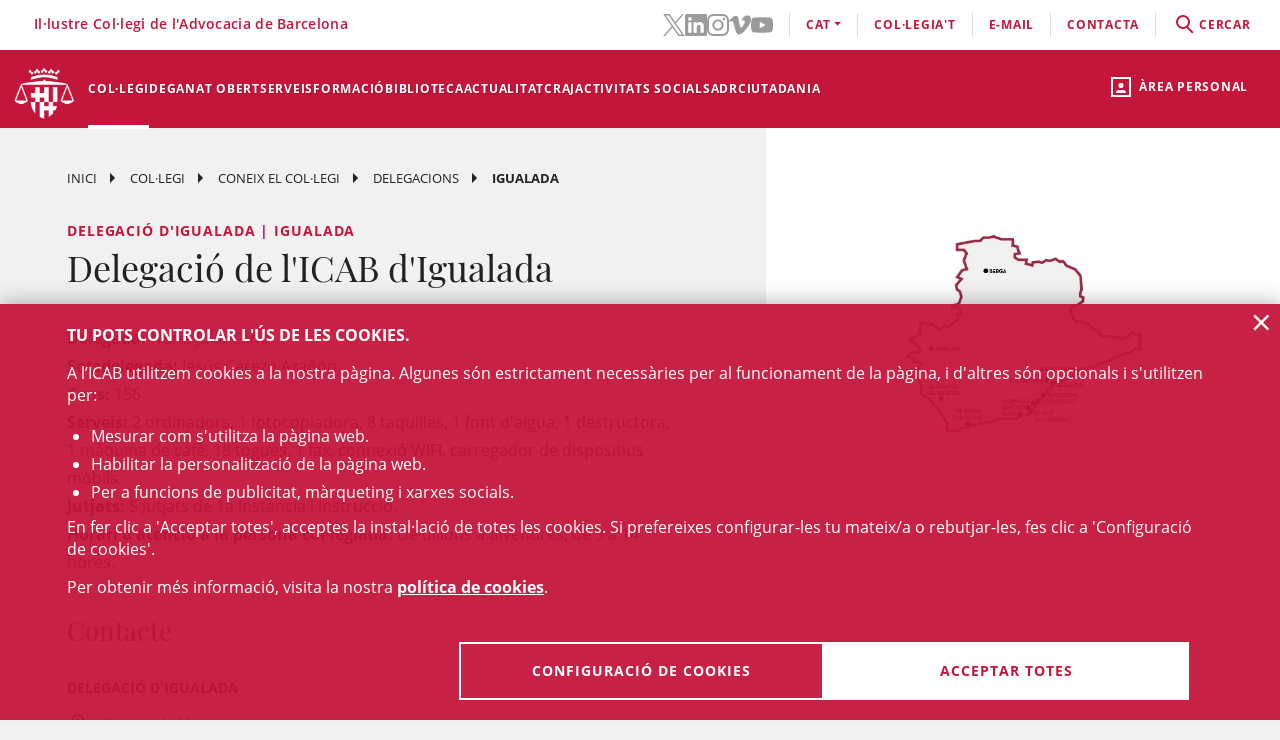

--- FILE ---
content_type: text/html;charset=UTF-8
request_url: https://www.icab.cat/ca/colegi/coneix-el-col-legi/delegacions/delegacio/Igualada/
body_size: 11887
content:
<!DOCTYPE html>
<html lang="ca">
	<head>
		<script>
	window.dataLayer = window.dataLayer || [];
	window.dataLayer.push({ 'userStatus': 'loggedOut' });
</script><script>(function(w,d,s,l,i){w[l]=w[l]||[];w[l].push({'gtm.start': new Date().getTime(),event:'gtm.js'});var f=d.getElementsByTagName(s)[0], j=d.createElement(s),dl=l!='dataLayer'?'&l='+l:'';j.async=true;j.src= 'https://www.googletagmanager.com/gtm.js?id='+i+dl;f.parentNode.insertBefore(j,f);})(window,document,'script','dataLayer','GTM-WZ6D28F');</script><title>Igualada</title>
<link rel="alternate" hreflang="es" href="/es/colegio/conoce-el-colegio/delegaciones/delegacion/Igualada/" />
<link rel="alternate" hreflang="en" href="/en/colegi/coneix-el-col-legi/delegacions/delegation/Igualada/" />
<link type="text/css" rel="stylesheet" media="screen"	href="/export/system/modules/cat.icab.theme/resources/css/icab.css_333375677.css" />
<link type="text/css" rel="stylesheet" media="print"	href="/export/system/modules/cat.icab.theme/resources/css/icab-print.css_1061108441.css" />

<meta name="description"	content="Coneix el Col·legi de l'Advocacia de Barcelona (ICAB)" />
<meta name="keywords"		content="coneix, col·legi, advocacia, barcelona, ICAB, advocats" />
<meta name="og:description" content="Delegada: Nuria Julia Cano Sotsdelegada: Jesús Cerezo Azañón Cens: 156 Serveis: 2 ordinadors, 1 fotocopiadora, 8 taquilles, 1 font d&#039;aigua, 1 destructora, 1 màquina de cafè, 18 togues, 1 fax, connexió WIFI, carregador de dispositius mòbils. Jutjats: 5 Jutjats de 1a Instància i Instrucció. Horari d&#039;atenció a la persona col·legiada: De dilluns a divendres, de 9 a 14 hores." />
<meta name="og:image" content="http://www.icab.cat/export/sites/icab/.galleries/imatges-col-legi/Mapa_Delegacions_ICAB.jpg" />
	<meta name="image" property="og:image" content="http://www.icab.cat/export/sites/icab/.galleries/imatges-col-legi/Mapa_Delegacions_ICAB.jpg" />
	<meta name="og:title" content="Delegació de l&#039;ICAB d&#039;Igualada" />
<meta name="og:type" content="article" />
<meta name="og:url" content="http://www.icab.cat/ca/colegi/coneix-el-col-legi/delegacions/delegacio/Igualada/" />
<meta name="twitter:card" content="summary" />
<meta name="twitter:description" content="Delegada: Nuria Julia Cano Sotsdelegada: Jesús Cerezo Azañón Cens: 156 Serveis: 2 ordinadors, 1 fotocopiadora, 8 taquilles, 1 font d&#039;aigua, 1 destructora, 1 màquina de cafè, 18 togues, 1 fax, connexió WIFI, carregador de dispositius mòbils. Jutjats: 5 Jutjats de 1a Instància i Instrucció. Horari d&#039;atenció a la persona col·legiada: De dilluns a divendres, de 9 a 14 hores." />
<meta name="twitter:image" content="http://www.icab.cat/export/sites/icab/.galleries/imatges-col-legi/Mapa_Delegacions_ICAB.jpg" />
<meta name="twitter:site" content="@ICABarcelona" />
<meta name="twitter:title" content="Delegació de l&#039;ICAB d&#039;Igualada" />
<meta name="twitter:url" content="http://www.icab.cat/ca/colegi/coneix-el-col-legi/delegacions/delegacio/Igualada/" />
<link type="image/x-icon" rel="shortcut icon" href="/export/system/modules/cat.icab.theme/resources/images/favicon.jpg" />
<meta charset="utf-8" />
<meta name="robots"				content="all" />
<meta name="viewport"			content="width=device-width,initial-scale=1,user-scalable=no" />
<meta name="HandheldFriendly"	content="true" />
<meta name="format-detection"	content="telephone=no" />
<meta name="theme-color"		content="#C60044"/>
<meta name="msapplication-square70x70logo" content="/export/system/modules/cat.icab.theme/resources/images/pwa/icon-72x72.png" />
<meta name="msapplication-square150x150logo" content="/export/system/modules/cat.icab.theme/resources/images/pwa/icon-152x152.png" />
<meta name="msapplication-wide310x150logo" content="/export/system/modules/cat.icab.theme/resources/images/pwa/icon-384x384.png" />
<meta name="msapplication-square310x310logo" content="/export/system/modules/cat.icab.theme/resources/images/pwa/icon-384x384.png" />
<meta name="referrer" content="no-referrer-when-downgrade" />
<link rel="apple-touch-icon" sizes="57x57" href="/export/system/modules/cat.icab.theme/resources/images/pwa/icon-72x72.png" />
<link rel="apple-touch-icon" sizes="60x60" href="/export/system/modules/cat.icab.theme/resources/images/pwa/icon-72x72.png" />
<link rel="apple-touch-icon" sizes="72x72" href="/export/system/modules/cat.icab.theme/resources/images/pwa/icon-72x72.png" />
<link rel="apple-touch-icon" sizes="76x76" href="/export/system/modules/cat.icab.theme/resources/images/pwa/icon-96x96.png" />
<link rel="apple-touch-icon" sizes="114x114" href="/export/system/modules/cat.icab.theme/resources/images/pwa/icon-128x128.png" />
<link rel="apple-touch-icon" sizes="120x120" href="/export/system/modules/cat.icab.theme/resources/images/pwa/icon-144x144.png" />
<link rel="apple-touch-icon" sizes="144x144" href="/export/system/modules/cat.icab.theme/resources/images/pwa/icon-144x144.png" />
<link rel="apple-touch-icon" sizes="152x152" href="/export/system/modules/cat.icab.theme/resources/images/pwa/icon-152x152.png" />
<link rel="apple-touch-icon" sizes="180x180" href="/export/system/modules/cat.icab.theme/resources/images/pwa/icon-192x192.png" />
<script>
	
            const token = null;
		</script></head>
	<body>
		<noscript><iframe src="https://www.googletagmanager.com/ns.html?id=GTM-WZ6D28F" height="0" width="0" style="display:none;visibility:hidden"></iframe></noscript><div class="ot-main-page-container">
			<header>
				<section class="ot-main-header" id="ot-main-header">
	<div id="mobile-topbar">
		<span data-add-body-class="mobile-menu-open">
			<img src="/system/modules/cat.icab.theme/resources/images/logo.png" alt="open menu" class="mobile-topbar__menu-icon">
			menú
		</span>
		<div class="position-center-xy mobile-topbar__title">Advocacia Barcelona</div>
	</div>
	<span class="ot-icon-search-mobile d-lg-none" data-toggle-body-class="search-menu-open">
		<span class="ot-icon ot-icon-mglass text-inverse big"></span>
	</span>
	<div class="personal-area-ext-container">
		<span class="personal-area d-none d-lg-block" data-toggle-body-class="personal-area-desktop-open" data-remove-class-on-external-click=".personal-area-form">
					<span class="ot-icon ot-icon-profile"></span>
					<span class="text">Àrea personal</span>
				</span>
				<span class="personal-area personal-area-mobile-icon d-lg-none" data-toggle-body-class="personal-area-open">
					<span class="ot-icon ot-icon-profile"></span>
				</span>
				<div class="personal-area-container">
					<div class="personal-area-form non-selectable">
						<form action="/rest/access/login" method="post" accept-charset="ISO-8859-1" id="login-form-130">
	<input id="redirect-130" name="redirect" type="hidden" value="/ca/area-personal/" />		
	<div class="container-fluid">
		<div class="row no-gutters">
			<h3 class="title"><span class="profile"></span><span class="close" data-remove-body-class="personal-area-open">&times;</span>Àrea personal</h3>
			<div class="col-12">
				<div class="icab-form-group">
					<label for="input-name-130">Usuari/a</label>
					<input type="text" name="name" id="input-id-130" placeholder="Usuari/a ICAB / DNI / Email" value="" autocomplete="off" />
					<span class="info">Número de col·legiat/da o usuari ICAB / DNI / Email</span>
					</div>
			</div>
			<div class="col-12">
				<div class="icab-form-group mb-0">
					<label for="input-pwd-130">Contrasenya</label>
					<input type="password" name="pwd" id="input-pwd-130" placeholder="Contrasenya" value="" autocomplete="off" />
				</div>
				<a href="/ca/access/recordar-contrasenya/index.html" class="seemore-link-desktop">he oblidat la contrasenya</a>
				</div>
			<div class="personal-area-footer">
						<input type="submit" value="entra" autocomplete="off" accesskey="l" />
						<a href="/rest/access/login-cert?redirect=/ca/area-personal/" onclick="(new IcabOverlay({body: 'Validant el certificat digital ...'})).open()" class="ot-input-button ot-button-inverse">entra amb certificat digital</a>
						<p>No sóc usuari/a de l'ICAB</p>
						<a href="/ca/access/nou-usuari/index.html" class="ot-input-button ot-button-inverse">registra't</a>
					</div>
				</div>
	</div>
	<script>
	document.querySelectorAll('#login-form-130').forEach(f => { 
		f.addEventListener("submit", e => {
			window.dataLayer = window.dataLayer || [];
			window.dataLayer?.push({ 'event': 'userLogin' });
		});
	})
</script></form></div>
				</div>
			</div>
	<section id="mobile-menu">
		<span data-remove-body-class="mobile-menu-open">&times;</span>
<nav class="ot-navbar">
	<a href="/ca/index.html" class="ot-logo" accesskey="0"><img src="/export/system/modules/cat.icab.theme/resources/images/logo.png" alt="Logotip ICAB" /></a>
	<ol class="ot-list-l1 ot-navbar-links"><li><a href="/ca/index.html">Inici</a></li><li class="selected ot-has-children"><a href="/ca/colegi/coneix-el-col-legi/deganat/" target="_self" accesskey="1">Col·legi</a><ol class="ot-list-l2"><li class="selected ot-has-children"><a href="/ca/colegi/coneix-el-col-legi/deganat/" target="_self">Coneix el col·legi</a><ol class="ot-list-l3"><li><a href="/ca/colegi/coneix-el-col-legi/deganat/" target="_self">La degana</a></li><li class="ot-has-children"><a href="/ca/colegi/coneix-el-col-legi/la-junta-de-govern/" target="_self">La Junta de Govern</a><ol class="ot-list-l4"></ol></li><li><a href="/ca/colegi/coneix-el-col-legi/presentacio-i-funcions/" target="_self">Presentació i Funcions</a></li><li><a href="/ca/colegi/coneix-el-col-legi/acords-de-la-junta/" target="_self">Acords de Junta</a></li><li><a href="/ca/colegi/coneix-el-col-legi/deganat-obert/" target="_self">Deganat Obert</a></li><li><a href="/ca/colegi/coneix-el-col-legi/la-bustia-opina/" target="_self">La Bústia Opina</a></li><li><a href="/ca/colegi/coneix-el-col-legi/himne-de-licab/" target="_self">Himne de l'ICAB</a></li><li><a href="/ca/colegi/coneix-el-col-legi/Eleccions-ICAB-2025/" target="_self">Eleccions ICAB</a></li><li><a href="/ca/colegi/coneix-el-col-legi/finestra-unica/" target="_self">Finestra única</a></li><li><a href="/ca/colegi/coneix-el-col-legi/assemblees-generals/" target="_self">Assemblees Generals</a></li><li class="ot-has-children"><a href="/ca/colegi/coneix-el-col-legi/transparencia/" target="_self">Transparència</a><ol class="ot-list-l4"></ol></li><li><a href="/ca/colegi/coneix-el-col-legi/telefon-vermell/" target="_self">Telèfon Vermell</a></li><li><a href="/ca/colegi/coneix-el-col-legi/diputats-de-guardia/" target="_self">Diputats de Guàrdia</a></li><li class="selected"><a href="/ca/colegi/coneix-el-col-legi/delegacions/" target="_self">Delegacions</a></li><li><a href="/ca/colegi/coneix-el-col-legi/institucions-vinculades/" target="_self">Institucions vinculades</a></li><li class="ot-has-children"><a href="/ca/colegi/coneix-el-col-legi/organs-consultius/" target="_self">Òrgans consultius</a><ol class="ot-list-l4"></ol></li><li class="ot-has-children"><a href="/ca/colegi/coneix-el-col-legi/responsabilitat-social-corporativa/" target="_self">Responsabilitat Social Corporativa</a><ol class="ot-list-l4"></ol></li><li class="ot-has-children"><a href="/ca/colegi/coneix-el-col-legi/accio-internacional/" target="_self">Acció internacional</a><ol class="ot-list-l4"></ol></li><li><a href="/ca/colegi/coneix-el-col-legi/igualtat-i-agenda-2030/" target="_self">Igualtat i Agenda 2030</a></li><li class="ot-has-children"><a href="/ca/colegi/coneix-el-col-legi/sala-de-premsa/notes-de-premsa/" target="_self">Sala de Premsa</a><ol class="ot-list-l4"></ol></li><li><a href="/ca/colegi/coneix-el-col-legi/publicacions-icab/" target="_self">Publicacions</a></li><li><a href="/ca/colegi/coneix-el-col-legi/premis-icab/" target="_self">Premis ICAB</a></li><li><a href="/ca/colegi/coneix-el-col-legi/eNotum/" target="_self">Notificacions ICAB - eNotum</a></li></ol></li><li><a href="/ca/colegi/ciberdret/" target="_self">CiberDret</a></li><li><a href="/ca/colegi/comissions-i-seccions/" target="_self">Comissions i Seccions</a></li><li><a href="/ca/colegi/normativa-professional-i-collegial/" target="_self">Normativa professional i col·legial</a></li><li><a href="/ca/colegi/observatoris-/" target="_self">Observatoris </a></li><li class="ot-has-children"><a href="/ca/colegi/alta/index.html" target="_self">Dona't d'alta</a><ol class="ot-list-l3"><li><a href="/ca/colegi/alta/index.html" target="_self">Dona't d'alta</a></li><li class="ot-has-children"><a href="/ca/colegi/alta/exercents/" target="_self">Exercents</a><ol class="ot-list-l4"></ol></li><li class="ot-has-children"><a href="/ca/colegi/alta/no-exercents/" target="_self">No exercents</a><ol class="ot-list-l4"></ol></li><li><a href="/ca/colegi/alta/estudiants-associats/" target="_self">Estudiants associats/des</a></li><li><a href="/ca/colegi/alta/professionals-associats/" target="_self">Professionals associats/des</a></li><li><a href="/ca/colegi/alta/sessions-orientacio-professional/" target="_self">Sessions Orientació Professional</a></li></ol></li><li class="ot-has-children"><a href="/ca/colegi/el-palauet-casades/" target="_self">El Palauet Casades</a><ol class="ot-list-l3"><li class="d-none-navbar"><a href="/ca/colegi/el-palauet-casades/sales-i-espais-collegiats/" target="_self">Sales i espais col·legials</a></li><li class="d-none-navbar"><a href="/ca/colegi/el-palauet-casades/historia/" target="_self">Història</a></li><li class="d-none-navbar"><a href="/ca/colegi/el-palauet-casades/visites-guiades/" target="_self">Visites guiades</a></li><li class="d-none-navbar"><a href="/ca/colegi/el-palauet-casades/ubicacio-i-contacte/" target="_self">Ubicació i contacte</a></li></ol></li><li class="ot-has-children"><a href="/ca/colegi/servei-d-ocupacio-i-orientacio-professional-soop/" target="_self">Servei d’Ocupació i Orientació Professional (SOOP)</a><ol class="ot-list-l3"><li><a href="/ca/colegi/servei-d-ocupacio-i-orientacio-professional-soop/advocacia-emprenedora/" target="_self">Advocacia Emprenedora</a></li><li><a href="/ca/colegi/servei-d-ocupacio-i-orientacio-professional-soop/assessorament-personalitzat/" target="_self">Assessorament personalitzat</a></li><li><a href="/ca/colegi/servei-d-ocupacio-i-orientacio-professional-soop/borsa-de-treball-icab/" target="_self">Borsa de Treball ICAB</a></li><li><a href="/ca/colegi/servei-d-ocupacio-i-orientacio-professional-soop/orientacio-i-intermediacio-laboral/" target="_self">Orientació i Intermediació Laboral</a></li><li><a href="/ca/colegi/servei-d-ocupacio-i-orientacio-professional-soop/consells-i-models/" target="_self">Consells i models</a></li><li><a href="/ca/colegi/servei-d-ocupacio-i-orientacio-professional-soop/recursos-utils/" target="_self">Recursos Útils</a></li></ol></li><li><a href="/ca/colegi/contacta/departaments/" target="_self">Contacta</a></li></ol></li><li><a href="/ca/deganat-obert/" target="_self" accesskey="2">Deganat Obert</a></li><li class="ot-has-children"><a href="/ca/serveis-professionals/" target="_self" accesskey="3">Serveis</a><ol class="ot-list-l2"><li class="ot-has-children"><a href="/ca/serveis-professionals/tramits-collegials/" target="_self">Tots els tràmits i serveis</a><ol class="ot-list-l3"><li class="d-none-navbar"><a href="/ca/serveis-professionals/tramits-collegials/aca-sp/" target="_self">??? NavText ???</a></li></ol></li><li><a href="/ca/serveis-professionals/exercents/" target="_self">Exercents</a></li><li><a href="/ca/serveis-professionals/no-exercents/" target="_self">No exercents</a></li><li><a href="/ca/serveis-professionals/htmlredirect" target="_self">Estudiants Associats/des</a></li><li><a href="/ca/serveis-professionals/professionals-associats-00001" target="_self">Professionals Associats/des</a></li><li><a href="/ca/serveis-professionals/faqs/" target="_self">Preguntes Freqüents (FAQs)</a></li></ol></li><li class="ot-has-children"><a href="/ca/formacio/formacio/" target="_self" accesskey="4">Formació</a><ol class="ot-list-l2"><li><a href="/ca/formacio/formacio/" target="_self">Formació</a></li><li><a href="/ca/formacio/12-congressos-12-causes/" target="_self">12 Congressos, 12 Causes</a></li><li><a href="/ca/formacio/tota-loferta-formativa/" target="_self">Tota l'oferta formativa</a></li><li class="ot-has-children"><a href="/ca/formacio/escola-de-practica-juridica/" target="_self">Escola de Pràctica Jurídica (EPJ)</a><ol class="ot-list-l3"><li class="d-none-navbar"><a href="/ca/formacio/escola-de-practica-juridica/postgrau-en-practica-juridica-epj-icab/" target="_self">Postgrau en Pràctica Jurídica EPJ-ICAB</a></li><li class="d-none-navbar"><a href="/ca/formacio/escola-de-practica-juridica/materies-i-temari/" target="_self">Matèries i temari</a></li><li class="d-none-navbar"><a href="/ca/formacio/escola-de-practica-juridica/professorat/" target="_self">Professorat</a></li><li class="d-none-navbar"><a href="/ca/formacio/escola-de-practica-juridica/normes/" target="_self">Normes</a></li><li class="d-none-navbar"><a href="/ca/formacio/escola-de-practica-juridica/requisits-d-acces/" target="_self">Requisits i Tràmits de matrícula</a></li><li class="d-none-navbar"><a href="/ca/formacio/escola-de-practica-juridica/practiques/" target="_self">Pràctiques</a></li><li class="d-none-navbar"><a href="/ca/formacio/escola-de-practica-juridica/lescola/" target="_self">L'Escola</a></li><li><a href="/ca/formacio/escola-de-practica-juridica/sala-de-vistes-epj-icab/" target="_self">Sala de Vistes EPJ - ICAB</a></li><li class="d-none-navbar"><a href="/ca/formacio/escola-de-practica-juridica/alumni-epj/" target="_self">Alumni EPJ</a></li></ol></li><li><a href="/ca/formacio/masters-d-especialitzacio/" target="_self">Màsters, Postgraus i Títols d'Expert</a></li><li class="ot-has-children"><a href="/ca/formacio/formacio-continua/" target="_self">Formació contínua</a><ol class="ot-list-l3"><li><a href="/ca/formacio/formacio-continua/formacio-per-videostreaming/" target="_self">Formació per videostreaming</a></li><li class="ot-has-children"><a href="/ca/formacio/formacio-continua/formats-audiovisuals/" target="_self">Formats audiovisuals</a><ol class="ot-list-l4"></ol></li><li><a href="/ca/formacio/formacio-continua/e-learning/" target="_self">e-Learning</a></li><li><a href="/ca/formacio/formacio-continua/alta-baixa-de-les-seccions/" target="_self">Alta/baixa de Comissions i Seccions</a></li></ol></li><li><a href="/ca/formacio/podcast-icab/" target="_self">Pòdcast ICAB</a></li><li><a href="/ca/formacio/webinars/" target="_self">Webinars</a></li><li><a href="/ca/formacio/congressos/" target="_self">Congressos i Jornades ICAB</a></li><li><a href="/ca/formacio/idiomes/" target="_self">Idiomes</a></li><li><a href="/ca/formacio/masters-d-acces-a-la-professio/" target="_self">Màsters d'accés a la professió</a></li><li class="ot-has-children"><a href="/ca/formacio/formacio-internacional/" target="_self">Formació Internacional </a><ol class="ot-list-l3"><li class="d-none-navbar ot-has-children"><a href="/ca/formacio/formacio-internacional/erasmus-plus/" target="_self">Erasmus +</a><ol class="ot-list-l4"></ol></li><li class="d-none-navbar"><a href="/ca/formacio/formacio-internacional/academia-de-dret-europeu-era/" target="_self">Acadèmia de Dret Europeu (ERA)</a></li><li class="d-none-navbar"><a href="/ca/formacio/formacio-internacional/young-european-lawyers-academy-yela/" target="_self">Young European Lawyers Academy (YELA)</a></li><li class="d-none-navbar"><a href="/ca/formacio/formacio-internacional/young-lawyers-contest/" target="_self">Young Lawyers Contest</a></li><li class="d-none-navbar"><a href="/ca/formacio/formacio-internacional/propers-cursos/" target="_self">Propers cursos</a></li></ol></li><li><a href="/ca/formacio/formacio-incompany/" target="_self">Formació in company / a mida</a></li><li><a href="/ca/formacio/cerca/" target="_self">Tots els cursos - Cercador</a></li><li><a href="/ca/formacio/Form-CICAC/" target="_self">Formació CICAC</a></li><li><a href="/ca/formacio/Form-CGAE/" target="_self">Formació CGAE</a></li></ol></li><li class="ot-has-children"><a href="/ca/biblioteca-centre-documentacio/biblioteca/" target="_self" accesskey="5">Biblioteca</a><ol class="ot-list-l2"><li class="ot-has-children"><a href="/ca/biblioteca-centre-documentacio/biblioteca/" target="_self">Biblioteca</a><ol class="ot-list-l3"><li><a href="http://biblio.icab.cat/" target="_blank">Catàleg de la Biblioteca</a></li><li class="ot-has-children"><a href="/ca/biblioteca-centre-documentacio/biblioteca/biblioteca-digital/" target="_self">Biblioteca digital</a><ol class="ot-list-l4"></ol></li><li class="ot-has-children"><a href="/ca/biblioteca-centre-documentacio/biblioteca/hemeroteca/" target="_self">Hemeroteca digital</a><ol class="ot-list-l4"></ol></li><li><a href="/ca/biblioteca-centre-documentacio/biblioteca/legislacion-jurisprudencia-doctrina/" target="_self">Bases de Dades</a></li><li class="ot-has-children"><a href="/ca/biblioteca-centre-documentacio/biblioteca/centre-documentacio/" target="_self">Centre de documentació</a><ol class="ot-list-l4"></ol></li><li class="ot-has-children"><a href="/ca/biblioteca-centre-documentacio/biblioteca/alertes-juridiques/" target="_self">Alertes jurídiques</a><ol class="ot-list-l4"></ol></li><li class="ot-has-children"><a href="/ca/biblioteca-centre-documentacio/biblioteca/serveis/" target="_self">Serveis de la biblioteca</a><ol class="ot-list-l4"></ol></li><li class="ot-has-children"><a href="/ca/biblioteca-centre-documentacio/biblioteca/dades-rellevants-de-la-biblioteca/" target="_self">Dades rellevants de la Biblioteca</a><ol class="ot-list-l4"></ol></li></ol></li><li class="ot-has-children"><a href="/ca/biblioteca-centre-documentacio/publicacions/" target="_self">Publicacions</a><ol class="ot-list-l3"><li><a href="/ca/biblioteca-centre-documentacio/publicacions/actualitat-juridica" target="_self">Actualitat jurídica</a></li><li><a href="/ca/biblioteca-centre-documentacio/publicacions/butlleta-d-actualitat-juridica-del-gaj-barcelona/" target="_self">Butlleta d'actualitat jurídica del GAJ Barcelona</a></li><li><a href="http://biblio.icab.cat/cgi-bin/abnetopac/abnetcl.exe?ACC=DOSEARCH&xsqf99=(edicions digitals o bibliografies Biblioteca o Conclusions).t830." target="_blank">Edicions Digitals Biblioteca</a></li><li><a href="/ca/biblioteca-centre-documentacio/publicacions/mon-juridic/" target="_self">Món Jurídic</a></li><li><a href="/ca/biblioteca-centre-documentacio/publicacions/htmlredirect" target="_self">Subvencions, premis i beques</a></li><li><a href="https://revistajuridica.cat/cloudLibrary/public/rjcat/?lang=ca_ES" target="_blank">Revista Juridica de Catalunya</a></li></ol></li></ol></li><li class="ot-has-children"><a href="/ca/actualitat/agenda/" target="_self" accesskey="6">Actualitat</a><ol class="ot-list-l2"><li><a href="/ca/actualitat/agenda/" target="_self">Agenda d'actes</a></li><li><a href="/ca/actualitat/conferencies/" target="_self">Conferències</a></li><li><a href="/ca/actualitat/noticies/" target="_self">Notícies</a></li><li><a href="/ca/actualitat/actualitat-juridica/" target="_self">Actualitat jurídica</a></li><li><a href="/ca/actualitat/recull-de-premsa/" target="_self">Notes de Premsa</a></li><li><a href="/ca/actualitat/subvencions-premis-i-beques/" target="_self">Subvencions, premis i beques</a></li><li><a href="/ca/actualitat/documents/" target="_self">Documents</a></li><li><a href="/ca/actualitat/informacio-daltres-entitats/" target="_self">Informació d'altres entitats</a></li></ol></li><li class="ot-has-children"><a href="/ca/craj/CRAJ-Principal/" target="_self" accesskey="7">CRAJ</a><ol class="ot-list-l2"><li><a href="/ca/craj/craj-protocol-demparament-collegial-/" target="_self">CRAJ - Protocol d'emparament col·legial </a></li><li class="ot-has-children"><a href="/ca/craj/craj-eines-de-suport-per-a-lexercici-professional/" target="_self">CRAJ - Eines de suport per a l'exercici professional</a><ol class="ot-list-l3"><li><a href="/ca/craj/craj-eines-de-suport-per-a-lexercici-professional/craj-articles-i-publicacions/" target="_self">CRAJ - Articles i publicacions</a></li><li><a href="/ca/craj/craj-eines-de-suport-per-a-lexercici-professional/craj-guies/" target="_self">CRAJ - Guies</a></li></ol></li><li><a href="/ca/craj/craj-ciutat-de-la-justicia/" target="_self">CRAJ - Ciutat de la Justícia</a></li><li class="ot-has-children"><a href="/ca/craj/craj-acords-jutjats-tribunals-i-fiscalia/" target="_self">CRAJ - Acords Jutjats, Tribunals i Fiscalia</a><ol class="ot-list-l3"><li><a href="/ca/craj/craj-acords-jutjats-tribunals-i-fiscalia/craj-acords-jujats-tribunals-i-fiscalia---general/" target="_self">CRAJ - Acords Jutjats, Tribunals i Fiscalia / General</a></li><li class="ot-has-children"><a href="/ca/craj/craj-acords-jutjats-tribunals-i-fiscalia/craj-acords-jutjats-tribunals-i-fiscalia---unificacio-de-criteris/" target="_self">CRAJ - Acords Jutjats, Tribunals i Fiscalia / Unificació de Criteris</a><ol class="ot-list-l4"></ol></li></ol></li><li class="ot-has-children"><a href="/ca/craj/craj-altres-acords-circulars-i-instruccions/" target="_self">CRAJ - Altres acords, circulars i instruccions</a><ol class="ot-list-l3"><li><a href="/ca/craj/craj-altres-acords-circulars-i-instruccions/craj-altres-acords-e-justicia/" target="_self">CRAJ - Altres acords, circulars i instruccions / e-Justícia, LexNet i Digitalització de la Justícia</a></li><li><a href="/ca/craj/craj-altres-acords-circulars-i-instruccions/craj-altres-acords-altres-organismes/" target="_self">CRAJ- Altres acords, circulars i instruccions / Altres Organismes</a></li></ol></li><li class="ot-has-children"><a href="/ca/craj/normes-de-repartiment-a-jutjats-i-tribunals/" target="_self">CRAJ - Normes de repartiment a Jutjats i Tribunals</a><ol class="ot-list-l3"><li><a href="/ca/craj/normes-de-repartiment-a-jutjats-i-tribunals/craj-normes-de-repartiment-civil/" target="_self">CRAJ - Normes de Repartiment / Civil</a></li><li><a href="/ca/craj/normes-de-repartiment-a-jutjats-i-tribunals/craj-normes-de-repartiment-contencios-administratiu/" target="_self">CRAJ - Normes de Repartiment / Contenciós - Administratiu</a></li><li><a href="/ca/craj/normes-de-repartiment-a-jutjats-i-tribunals/craj-normes-de-repartiment-mercantil/" target="_self">CRAJ - Normes de Repartiment / Mercantil</a></li><li><a href="/ca/craj/normes-de-repartiment-a-jutjats-i-tribunals/craj-normes-de-repartiment-penal-vido-vigilancia-penitenciaria/" target="_self">CRAJ - Normes de Repartiment / Penal, VIDO, Vigilància Penitenciària</a></li><li><a href="/ca/craj/normes-de-repartiment-a-jutjats-i-tribunals/craj-normes-de-repartiment---social/" target="_self">CRAJ - Normes de Repartiment / Social</a></li></ol></li><li><a href="/ca/craj/craj-info-covid/" target="_self">CRAJ - Informació COVID-19</a></li><li><a href="/ca/craj/craj-altres-acords-circulars-i-instruccion/" target="_self">CRAJ - Altres acords, circulars i instruccions</a></li></ol></li><li><a href="/ca/activitats-socials-icab/" target="_self" accesskey="8">Activitats socials </a></li><li class="ot-has-children"><a href="/ca/informacio-centre-adr-masc-icab/" target="_self" accesskey="9">ADR</a><ol class="ot-list-l2"><li><a href="/ca/informacio-centre-adr-masc-icab/centre-adr-masc-torn-public/" target="_self">ADR - MASC Torn Públic</a></li><li><a href="/ca/informacio-centre-adr-masc-icab/centre-adr-masc-torn-privat-/" target="_self">ADR - MASC Torn Privat </a></li><li class="ot-has-children"><a href="/ca/informacio-centre-adr-masc-icab/adr-general/" target="_self">Centre de Resolució Alternativa de Conflictes - Centre ADR ICAB </a><ol class="ot-list-l3"><li class="ot-has-children"><a href="/ca/informacio-centre-adr-masc-icab/adr-general/adr-mediacio-masc-1/" target="_self">Mediació</a><ol class="ot-list-l4"></ol></li><li class="ot-has-children"><a href="/ca/informacio-centre-adr-masc-icab/adr-general/conciliacio/" target="_self">Conciliació</a><ol class="ot-list-l4"></ol></li><li class="ot-has-children"><a href="/ca/informacio-centre-adr-masc-icab/adr-general/tercera-persona-experta/" target="_self">Persona experta independent</a><ol class="ot-list-l4"></ol></li><li class="ot-has-children"><a href="/ca/informacio-centre-adr-masc-icab/adr-general/dret-collaboratiu-/" target="_self">Advocacia col·laborativa - Dret col·laboratiu</a><ol class="ot-list-l4"></ol></li><li class="ot-has-children"><a href="/ca/informacio-centre-adr-masc-icab/adr-general/justicia-i-practiques-restauratives/" target="_self">Justícia i pràctiques restauratives</a><ol class="ot-list-l4"></ol></li><li><a href="/ca/informacio-centre-adr-masc-icab/adr-general/adr-icab-arbitratge/" target="_self">Arbitratge</a></li><li><a href="/ca/informacio-centre-adr-masc-icab/adr-general/adr-fbe/" target="_self">ADR - FBE</a></li></ol></li></ol></li><li class="ot-has-children"><a href="/ca/serveis-al-ciutada/" target="_self" accesskey="10">Ciutadania</a><ol class="ot-list-l2"><li class="ot-has-children"><a href="/ca/serveis-al-ciutada/necessito-un-advocat-da/" target="_self">Necessito un advocat/da</a><ol class="ot-list-l3"><li><a href="/ca/serveis-al-ciutada/necessito-un-advocat-da/cercador-de-professionals/" target="_self">Cercador de professionals</a></li></ol></li><li class="ot-has-children"><a href="/ca/serveis-al-ciutada/justicia-gratuita/" target="_self">Justícia gratuita</a><ol class="ot-list-l3"><li class="ot-has-children"><a href="/ca/serveis-al-ciutada/justicia-gratuita/servei-d-orientacio-juridica-punts-soj/" target="_self">Servei d'Orientació Jurídica - Punts SOJ - SOM</a><ol class="ot-list-l4"></ol></li><li><a href="/ca/serveis-al-ciutada/justicia-gratuita/soj-on-line/" target="_self">SOJ On-line</a></li></ol></li><li class="ot-has-children"><a href="/ca/serveis-al-ciutada/registre-professionals/" target="_self">Registres professionals</a><ol class="ot-list-l3"><li><a href="/ca/serveis-al-ciutada/registre-professionals/administradors-concursals/" target="_self">Administradors i Administradores concursals</a></li><li><a href="/ca/serveis-al-ciutada/registre-professionals/comptadors-partidors/" target="_self">Comptadors/-es-partidors/-es</a></li><li><a href="/ca/serveis-al-ciutada/registre-professionals/auditors-en-entorns-tecnologics/" target="_self">Auditors i Auditores en entorns tecnològics</a></li><li><a href="/ca/serveis-al-ciutada/registre-professionals/advocats-serveis-probono-ico/" target="_self">Advocats i Advocades Servei Probono ICO</a></li><li><a href="/ca/serveis-al-ciutada/registre-professionals/arbitres/" target="_self">Professionals de l’arbitratge</a></li><li><a href="/ca/serveis-al-ciutada/registre-professionals/mediadors/" target="_self">Advocacia mediadora</a></li></ol></li><li><a href="/ca/serveis-al-ciutada/obtencio-certificacions-cadastrals/" target="_self">Obtenció certificacions cadastrals</a></li><li class="ot-has-children"><a href="/ca/serveis-al-ciutada/reclamacions-info-gral./" target="_self">Reclamacions (info gral.)</a><ol class="ot-list-l3"><li><a href="/ca/serveis-al-ciutada/reclamacions-info-gral./formulari-reclamacio/" target="_self">Formulari reclamació</a></li></ol></li><li><a href="/ca/serveis-al-ciutada/borsa-de-treball-icab" target="_self">Servei d’Ocupació i Orientació Professional (SOOP)</a></li><li><a href="/ca/serveis-al-ciutada/prestec-biblioteca-amics-biblio/" target="_self">Amics de la Biblioteca</a></li><li><a href="/ca/serveis-al-ciutada/ukrainian-population-assistance.-licab-amb-ucraina/" target="_self">Ukrainian Population Assistance. L'ICAB, amb Ucraïna </a></li></ol></li></ol>
</nav><section class="ot-topbar">
	<div class="company-name">Il·lustre Col·legi de l'Advocacia de Barcelona</div>
	<div class="options-wrapper">
		<div class="options">
			<div class="d-none d-lg-block">
				<ul class="social-links-list">
				 	<li>
								<a href="https://twitter.com/ICABarcelona" target="_blank" aria-label="Twitter(l'enllaç s'obre en finestra nova)" rel="noopener">
									<svg class="svg-icon" aria-hidden="true">
	<title></title>
	<use xlink:href="#twitter"></use>
</svg></a>
							</li>
						<li>
								<a href="https://www.linkedin.com/school/advocaciabarcelona/" target="_blank" aria-label="LinkedIn(l'enllaç s'obre en finestra nova)" rel="noopener">
									<svg class="svg-icon" aria-hidden="true">
	<title></title>
	<use xlink:href="#linkedin"></use>
</svg></a>
							</li>
						<li>
								<a href="https://www.instagram.com/icabarcelona/" target="_blank" aria-label="Instagram(l'enllaç s'obre en finestra nova)" rel="noopener">
									<svg class="svg-icon" aria-hidden="true">
	<title></title>
	<use xlink:href="#instagram"></use>
</svg></a>
							</li>
						<li>
								<a href="https://vimeo.com/advocaciabarcelona" target="_blank" aria-label="Vimeo(l'enllaç s'obre en finestra nova)" rel="noopener">
									<svg class="svg-icon" aria-hidden="true">
	<title></title>
	<use xlink:href="#vimeo"></use>
</svg></a>
							</li>
						<li>
								<a href="https://www.youtube.com/c/advocaciabarcelona " target="_blank" aria-label="YouTube(l'enllaç s'obre en finestra nova)" rel="noopener">
									<svg class="svg-icon" aria-hidden="true">
	<title></title>
	<use xlink:href="#youtube"></use>
</svg></a>
							</li>
						</ul>
			</div>
			<div class="d-lg-none">
				<div class="dropdown icab-dropdown">
					<span class="dropdown-toggle" id="dropdownMenuButton" data-toggle="dropdown" aria-haspopup="true" aria-expanded="false">
	segueix-nos</span>
<ul class="dropdown-menu" aria-labelledby="dropdownMenuButton">
	<li>
				<a href="https://twitter.com/ICABarcelona" target="_blank" aria-label="Twitter(l'enllaç s'obre en finestra nova)" rel="noopener">
					<svg class="svg-icon" aria-hidden="true">
	<title></title>
	<use xlink:href="#twitter"></use>
</svg><span>Twitter</span>
				</a>
			</li>
		<li>
				<a href="https://www.linkedin.com/school/advocaciabarcelona/" target="_blank" aria-label="LinkedIn(l'enllaç s'obre en finestra nova)" rel="noopener">
					<svg class="svg-icon" aria-hidden="true">
	<title></title>
	<use xlink:href="#linkedin"></use>
</svg><span>LinkedIn</span>
				</a>
			</li>
		<li>
				<a href="https://www.instagram.com/icabarcelona/" target="_blank" aria-label="Instagram(l'enllaç s'obre en finestra nova)" rel="noopener">
					<svg class="svg-icon" aria-hidden="true">
	<title></title>
	<use xlink:href="#instagram"></use>
</svg><span>Instagram</span>
				</a>
			</li>
		<li>
				<a href="https://vimeo.com/advocaciabarcelona" target="_blank" aria-label="Vimeo(l'enllaç s'obre en finestra nova)" rel="noopener">
					<svg class="svg-icon" aria-hidden="true">
	<title></title>
	<use xlink:href="#vimeo"></use>
</svg><span>Vimeo</span>
				</a>
			</li>
		<li>
				<a href="https://www.youtube.com/c/advocaciabarcelona " target="_blank" aria-label="YouTube(l'enllaç s'obre en finestra nova)" rel="noopener">
					<svg class="svg-icon" aria-hidden="true">
	<title></title>
	<use xlink:href="#youtube"></use>
</svg><span>YouTube</span>
				</a>
			</li>
		</ul></div>
			</div>
			<div class="language-dropdown">
				<div class="dropdown icab-dropdown">
					<span class="dropdown-toggle" id="dropdownMenuButton" data-toggle="dropdown" aria-haspopup="true" aria-expanded="false">cat</span>
<ul class="dropdown-menu" aria-labelledby="dropdownMenuButton"><li class="ot-l1"><a href="/es/colegio/conoce-el-colegio/delegaciones/delegacion/Igualada/">esp</a></li><li class="ot-l1"><a href="/en/colegi/coneix-el-col-legi/delegacions/delegation/Igualada/">eng</a></li></ul></div>
			</div>
			<div><a href="/ca/colegi/alta/index.html">Col·legia't</a></div>
			<div><a target="_blank" href="https://mail.google.com">E-mail</a></div>
			<div><a href="/ca/colegi/contacta/departaments/" accesskey="c">contacta</a></div>
			<div class="search-container" data-toggle-body-class="search-menu-open">
				<span class="search-desktop">
					<span class="search">
						<span class="ot-icon ot-icon-mglass"></span>Cercar</span>
					<span class="search-close">Tancar</span>
				</span>
			</div>
		</div>
	</div>
	<section class="search-form">
	<form method="get" action="/ca/cercador/" class="main-search-form" data-store-search-on-submit="Últimes cerques">
		<div class="ot-search-input">
			<input type="search" placeholder="Què busques?" name="q" id="input-q-top" value="" autocomplete="off" aria-label="Cercar" /><span class="ot-icon ot-icon-mglass text"></span>
			<span class="ot-icon ot-icon-left-arrow text" data-remove-body-class="search-menu-open"></span>
		</div>
		<a href="/ca/serveis-al-ciutada/necessito-un-advocat-da/cercador-de-professionals/" class="professionals-search-button"><span>cercador de professionals</span><span class="ot-icon ot-icon-right-arrow light"></span></a>
	</form>
	</section></section></section>
	<section class="ot-main-inner-header">
		</section>
</section></header>
			<main class="ot-main-content-container" data-page-type="icab-delegation">
				<div class="ot-main-content">
					<section id="main-content">
						<div  id="centercontainer" ><section>
		<div class="section-container bg-body">
			<div class="section-content">
				<div class="detail-page detail-page-generic">
					<nav class="ot-nav-breadcrumb inverse">
	<ol>
		<li><a href="/ca/index.html">Inici</a></li>
		<li><a href="/ca/colegi/coneix-el-col-legi/deganat/">Col·legi</a></li>
			<li><a href="/ca/colegi/coneix-el-col-legi/deganat/">Coneix el col·legi</a></li>
			<li><a href="/ca/colegi/coneix-el-col-legi/delegacions/">Delegacions</a></li>
			<li><span>Igualada</span></li>
	</ol>
</nav><div class="detail-header">
	<div class="title-pretitle">
		<span class="pretitle">
					<span class="card-pretitle">
		Delegació d'Igualada | Igualada</span>
</span>
			<h2 class="title">Delegació de l'ICAB d'Igualada</h2>
		</div>
	</div><div class="side">
								<img src="/export/sites/icab/.galleries/imatges-col-legi/Mapa_Delegacions_ICAB.jpg_1835565914.jpg" alt="" />
							</div>
						<div class="detail-body first-letter-normal"><p><strong>Delegada:</strong> Nuria Julia Cano<br /><strong>Sotsdelegada:</strong> Jesús Cerezo Azañón<br /><strong>Cens:</strong>&nbsp;156<br /><strong>Serveis:</strong> 2 ordinadors, 1 fotocopiadora, 8 taquilles, 1 font d'aigua, 1 destructora, 1 màquina de cafè, 18 togues, 1 fax, connexió WIFI, carregador de dispositius mòbils.<br /><strong>Jutjats:&nbsp;</strong>5 Jutjats de 1a Instància i Instrucció.<br /><strong>Horari d'atenció a la persona col·legiada:</strong> De dilluns a divendres, de 9 a 14 hores.</p></div>
					<section class="icab-list-container">
				<section class="position-relative" data-results="1">
	<span id="page2236" class="icab-anchor" aria-hidden></span>
	<div class="detail-block">
	<h3 class="title">Contacte</h3>
			<div data-tags-placeholder></div>
<ul class="flex-list flex-list-2-columns" id="list-4956">
	<li>
			<div class="detail-block">
	<h4 class="title-alt">Delegació d'Igualada </h4>
			<ul class="icon-list">
	<li class="location">
			<svg class="svg-icon" aria-hidden="true">
	<title></title>
	<use xlink:href="#poi"></use>
</svg><address>
				<a href="https://maps.google.com/maps?f=q&hl=en&geocode=&time=&date=&ttype=&ie=UTF8&t=h&z=15&iwloc=addr&om=1&q=Passeig de Mossèn Jacint Verdaguer, 113

+Igualada+08700" target="_blank">Passeig de Mossèn Jacint Verdaguer, 113 Edifici Jutjats (planta baixa)<br/>08700 Igualada, Barcelona (Espanya)</a>
					</address>
		</li>
	<li class="phone"><svg class="svg-icon" aria-hidden="true">
	<title></title>
	<use xlink:href="#phone"></use>
</svg>93 805 05 91 </li>
	<li class="fax"><svg class="svg-icon" aria-hidden="true">
	<title></title>
	<use xlink:href="#fax"></use>
</svg>Fax: 93 803 06 46</li>
	<li class="email"><svg class="svg-icon" aria-hidden="true">
	<title></title>
	<use xlink:href="#email"></use>
</svg><a href="mailto:igualada@icab.cat">igualada@icab.cat</a></li>
	<li class="hour"><svg class="svg-icon" aria-hidden="true">
	<title></title>
	<use xlink:href="#clock"></use>
</svg>HORARI D'ATENCIÓ AL PÚBLIC: De dilluns a divendres, de 9.30 a 13h</li>
	</ul></div></li></ul>
</div></section></section>
		<div class="row">
	<div class="col-sm-12">
		<div class="detail-block detail-block-share">
	<h3 class="title">Comparteix</h3>
			<ul class="share-list" data-share-list>
			<li>
						<span data-share="https://twitter.com/intent/tweet?hashtags=icab&text=Igualada&url={url}" target="_blank" aria-label="Twitter(l'enllaç s'obre en finestra nova)" rel="noopener">
							<svg class="svg-icon light" aria-hidden="true">
	<title></title>
	<use xlink:href="#twitter"></use>
</svg></span>
					</li>
				<li>
						<span data-share="https://www.linkedin.com/sharing/share-offsite/?url={url}" target="_blank" aria-label="LinkedIn(l'enllaç s'obre en finestra nova)" rel="noopener">
							<svg class="svg-icon light" aria-hidden="true">
	<title></title>
	<use xlink:href="#linkedin"></use>
</svg></span>
					</li>
				<li>
						<span data-share="https://api.whatsapp.com/send?text=Igualada - {url}{hash}" target="_blank" aria-label="Whatsapp(l'enllaç s'obre en finestra nova)" rel="noopener">
							<svg class="svg-icon light" aria-hidden="true">
	<title></title>
	<use xlink:href="#whatsapp"></use>
</svg></span>
					</li>
				<li data-cookies-needs="third-party">
					<div class="addthis_inline_share_toolbox"></div>
					<script type="text/javascript" src="//s7.addthis.com/js/300/addthis_widget.js#pubid=ra-5162646c2c3e9ec0" async="async"></script>
				</li>
			</ul></div></div>
	</div></div>
			</div>
		</div>
		<section class="icab-list-container">
				<section class="position-relative" data-results="2">
	<span id="page2487" class="icab-anchor" aria-hidden></span>
	<div class="section-container ">
	<h2 class="section-title">Documents</h2>
				<div class="section-content">
			<div data-tags-placeholder></div>
<ul class="flex-list flex-list-4-columns" id="list-2611">
	<li>
			<div class="document-card">
	<div class="flex-top">
		<span class="card-pretitle">
		Delegació d'Igualada | Igualada</span>
<h3 class="card-title">
			<a href="/export/sites/icab/.galleries/documents-noticies/Menu-ORIGENS.pdf">MENÚ - Sant Raimon de Penyafort 2024 a Igualada</a>
				</h3>
	</div>
	<time>
		Tue Jun 25 16:14:00 CEST 2024</time>
	<span class="fileinfo">
		<span class="size">491.322265625 Kb</span><span class="type">pdf</span>
		</span>
</div></li><li>
			<div class="document-card">
	<div class="flex-top">
		<span class="card-pretitle">
		Berga | Igualada</span>
<h3 class="card-title">
			<a href="/export/sites/icab/.galleries/documents-formacio/2018/jornada-delegacions-d-igualada-i-berga-segona-oportunitat-.pdf">Jornada Delegacions d'Igualada i Berga: 'Segona Oportunitat'</a>
				</h3>
	</div>
	<time>
		Mon Oct 08 15:23:48 CEST 2018</time>
	<span class="fileinfo">
		<span class="size">325.97265625 Kb</span><span class="type">pdf</span>
		</span>
</div></li></ul>
</div>
	</div></section></section>
		<section class="icab-list-container">
				<section class="position-relative" data-results="35">
	<span id="page2930" class="icab-anchor" aria-hidden></span>
	<div class="section-container ">
	<h2 class="section-title">Notícies</h2>
				<div class="section-content">
			<div data-tags-placeholder></div>
<ul class="flex-list flex-list-3-columns" id="list-2690">
	<li>
			<div class="icab-basic-card">
	<div class="flex-top">
		<span class="card-pretitle">
		Igualada</span>
<h3 class="card-title"><a href="/ca/actualitat/noticies/noticia/La-Delegacio-de-lICAB-a-Igualada-celebra-Sant-Raimon-de-Penyafort-2024/">La Delegació de l'ICAB a Igualada celebra Sant Raimon de Penyafort 2024</a></h3>
			<div class="card-text">
			La Delegació de l’ICAB a Igualada va celebrar Sant Raimon de Penyafort 2024 el passat 5 de juliol, amb una xerrada col·loqui sobre "Mesures jurídiques de suport a les persones amb discapacitat" i un sopar de germanor per als membres de la Delegació.</div>
	</div>
	<div class="container-fluid card-footer">
		<div class="card-footer-bottom">
					<span class="footer-left">Tue Jul 09 05:58:00 CEST 2024</span>
						<span class="footer-right"></span>
				</div>
			</div>
	</div></li><li>
			<div class="icab-basic-card">
	<div class="flex-top">
		<span class="card-pretitle">
		Igualada</span>
<h3 class="card-title"><a href="/ca/actualitat/noticies/noticia/Sant-Raimon-de-Penyafort-2024-a-Igualada/">Sant Raimon de Penyafort 2024 a Igualada</a></h3>
			<div class="card-text">
			Se celebrarà el 5 de juliol de 2024 amb una xerrada col·loqui sobre "Mesures jurídiques de suport a les persones amb discapacitat" i sopar de germanor. Inscripcions a la xerrada/col·loqui i/o sopar a igualada@icab.cat abans del 27 de juny de 2024.</div>
	</div>
	<div class="container-fluid card-footer">
		<div class="card-footer-bottom">
					<span class="footer-left">Tue Jun 25 05:58:00 CEST 2024</span>
						<span class="footer-right"></span>
				</div>
			</div>
	</div></li><li>
			<div class="icab-basic-card icab-basic-card-image">
	<div class="flex-top">
		<span class="card-pretitle">
		Arenys de Mar | Berga | El Prat de Llobregat | Gavà | Igualada | Sant Boi | Santa Coloma de Gramenet | Vilafranca del Penedès</span>
<h3 class="card-title"><a href="/ca/actualitat/noticies/noticia/Nous-carrecs-de-delegat-da-i-sotsdelegat-da-en-7-Delegacions-territorials-de-lICAB.-Eleccions-en-la-Delegacio-de-Gava/">Nous càrrecs de delegat/da i sotsdelegat/da en 7 Delegacions territorials de l’ICAB. Eleccions en la Delegació de Gavà</a></h3>
			<div class="card-text">
			De conformitat amb les previsions de l’article 9.6 del Reglament de les delegacions territorials de l’Il·lustre Col·legi de l’Advocacia de Barcelona, la Junta de Govern ha acordat desconvocar les eleccions inicialment previstes per proveir els ...</div>
	</div>
	<div class="container-fluid card-footer">
		<div class="card-footer-bottom">
					<span class="footer-left">Tue Oct 17 17:43:52 CEST 2023</span>
						<span class="footer-right"></span>
				</div>
			</div>
	<div class="card-bg" aria-hidden="true">
			<img data-set-id="card" data-src="/.galleries/imatges-formacio/Llistat-Fucsia.jpg" data-srcset="/export/sites/icab/.galleries/imatges-formacio/Llistat-Fucsia.jpg_613488391.jpg 300w, /export/sites/icab/.galleries/imatges-formacio/Llistat-Fucsia.jpg_1841012370.jpg 368w, /export/sites/icab/.galleries/imatges-formacio/Llistat-Fucsia.jpg 800w" data-sizes="(max-width: 991px) 100vw, (max-width: 1199px) 50vw, 368px" alt="" />
</div>
	</div></li></ul>
</div>
	<div class="section-footer">
			<a href="/ca/actualitat/noticies/" class="seemore-link">Veure totes les notícies</a>
		</div>
	</div></section></section>
		</section>
</div></section>
				</div>
			</main>
			<footer>
				<div class="ot-footer-inner">
	<div class="container-fluid">
		<div class="row mx-0">
			<div class="col-12 col-sm-6 d-none d-md-block">
				<div class="row">
					<div class="col-12 col-md-4">
						<img src="/export/system/modules/cat.icab.theme/resources/images/logo.png" alt="Logotip ICAB" class="ot-logo" />
					</div>
					<div class="col-12 col-md-8">
						<span class="footer-title">Il·lustre Col·legi<br/>de l'Advocacia de Barcelona</span>
						<address><p>c/ Mallorca, 283<br />08037 Barcelona<br />Tel. 934 961 880</p></address>
					</div>
				</div>
			</div>
			<div class="col-12 col-sm-6 d-none d-md-block">
				<nav class="ot-footer-contact-nav">
					<ul class="arrow-list-inverse">
						<li>
		<a href="/ca/colegi/contacta/departaments/" target="_blank" aria-label="(l'enllaç s'obre en finestra nova)">
					Contacte</a>
			</li>
<li>
		<a href="/ca/serveis-professionals/faqs/">FAQs</a>
			</li>
<li>
		<a href="/ca/colegi/coneix-el-col-legi/transparencia/convocatories-i-resultats-del-processos-selectius-de-provisio-i-promocio-del.personal/index.html">Treballa amb nosaltres</a>
			</li>
<li>
		<a href="/ca/colegi/coneix-el-col-legi/transparencia/">Transparència</a>
			</li>
<li>
		<a href="/ca/colegi/el-palauet-casades/sales-i-espais-collegiats/">Lloguer de sales</a>
			</li>
<li>
		<a href="/ca/mes-icab/anunciat/index.html">Anuncia't</a>
			</li>
<li>
		<a href="/ca/colegi/comissions-i-seccions/comite/Grup-de-lAdvocacia-Jove-GAJ/">GAJ</a>
			</li>
<li>
		<a href="/ca/colegi/coneix-el-col-legi/institucions-vinculades/associacio-intercollegial-de-collegis-professionals-de-catalunya/index.html">La intercol·legial</a>
			</li>
<li>
		<a href="/ca/mes-icab/forum/index.html">Fòrum</a>
			</li>
<li>
		<a href="/ca/mes-icab/xarxa-d-ajuda-mutua/index.html">Xarxa d'Ajuda Mútua</a>
			</li>
<li>
		<a href="/ca/informacio-centre-adr-masc-icab/adr-general/">Centre ADR</a>
			</li>
<li>
		<a href="https://www.plataforma-llengua.cat/que-fem/eines-recursos/recursos-juridics-en-llengua-catalana/">Recursos jurídics en llengua catalana</a>
			</li>
</ul>
				</nav>
			</div>
			<div class="col-12 text-align-center">
				<nav class="ot-footer-nav">
					<ol>
						<li>
		<a href="/ca/mes-icab/mapa-web/"accesskey="m">mapa web</a>
			</li>
<li>
		<a href="/ca/mes-icab/accessibilitat/index.html"accesskey="a">accessibilitat</a>
			</li>
<li>
		<a href="/ca/mes-icab/avis-legal/index.html">avís legal</a>
			</li>
<li>
		<a href="/ca/mes-icab/politica-de-privadesa/index.html">privadesa</a>
			</li>
<li>
		<a href="/ca/mes-icab/politica-cookies/index.html">cookies</a>
			</li>
<li>
		<a href="/ca/mes-icab/gravacio/index.html">condicions generals</a>
			</li>
<li>
		<a href="/ca/mes-icab/page/">qualitat</a>
			</li>
<li>
		<a href="/ca/colegi/coneix-el-col-legi/transparencia/codi-etic-icab/index.html">codi ètic</a>
			</li>
</ol>
				</nav>
			</div>
			<div class="col-12 text-align-center">
				<span class="ot-copyright">&copy; Sat Jan 24 19:52:41 CET 2026&#160;Il·lustre Col·legi de l'Advocacia de Barcelona. Tots els drets són reservats.</span>
			</div>
		</div>
	</div>
</div></footer>
		</div>
		<div id="cookies-banner-container" class="cookies-banner-container d-none">
	<div class="cookies-banner">
		<div class="cookies-banner-body">
			<div class="cookies-banner-container">
				<p><strong>TU POTS CONTROLAR L'ÚS DE LES COOKIES.</strong></p>
<p>A l’ICAB utilitzem cookies a la nostra pàgina. Algunes són estrictament necessàries per al funcionament de la pàgina, i d'altres són opcionals i s'utilitzen per:</p>
<ul>
<li>Mesurar com s'utilitza la pàgina web.</li>
<li>Habilitar la personalització de la pàgina web.</li>
<li>Per a funcions de publicitat, màrqueting i xarxes socials.</li>
</ul>
<p>En fer clic a 'Acceptar totes', acceptes la instal·lació de totes les cookies. Si prefereixes configurar-les tu mateix/a o rebutjar-les, fes clic a 'Configuració de cookies'.</p>
<p>Per obtenir més informació, visita la nostra <a href="/ca/mes-icab/politica-cookies/config/">política de cookies</a>.</p></div>
			<div class="row cookies-buttons">
				<div class="col-12 offset-lg-4 col-lg-8">
					<ul class="flex-list flex-list-2-columns button-list inverse">
						<li onclick="openCookiesBanner()"><a href="/ca/mes-icab/politica-cookies/config/">Configuració de cookies</a></li>
						<li data-cookies-allow="all"><span>Acceptar totes</span></li>
					</ul>
				</div>
			</div>
		</div>
		<span class="close" aria-label="Tancar" data-cookies-allow="strict" role="button">&times;</span>
	</div>
</div><script>
    function getOnfulfilled() {
        return function (response) {
            if (response.status !== 200) {
                console.log('ZZZ problem. Status Code: ' + response.status);
                return;
            }
            response.json().then(function (data) {
                console.log(data);
            });
        };
    }
</script>
    </script><script type="text/javascript" src="/system/modules/cat.icab.theme/resources/js/config/icab.config.ca.js?v=1740486510048"></script>
		<script type="text/javascript" src="/export/system/modules/cat.icab.theme/resources/js/icab.ca.js_2001513386.js" defer></script>
		</body>
</html>